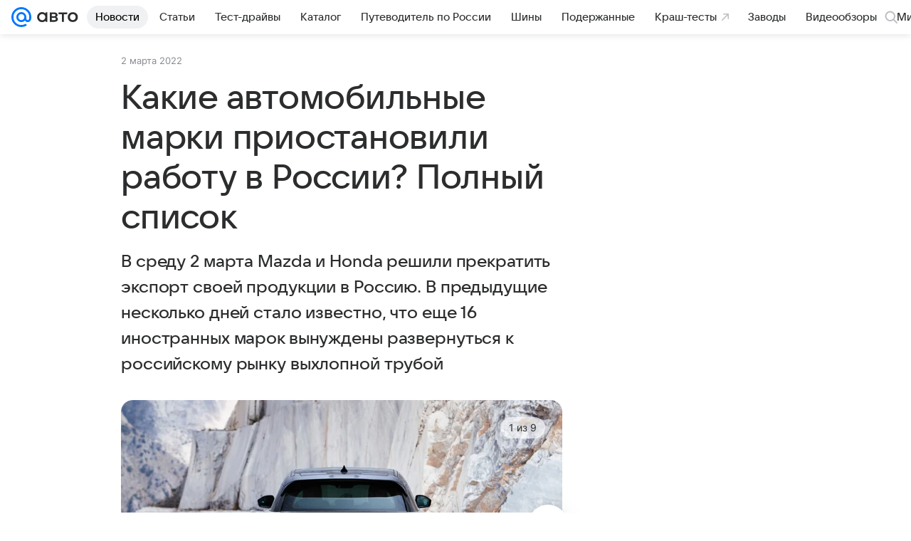

--- FILE ---
content_type: text/plain; charset=utf-8
request_url: https://media-stat.mail.ru/metrics/1.0/
body_size: 654
content:
eyJhbGciOiJkaXIiLCJjdHkiOiJKV1QiLCJlbmMiOiJBMjU2R0NNIiwidHlwIjoiSldUIn0..IrO34aqg3hWw1lU6.[base64].TmMcOdtZ2yslmrTIoNw5TQ